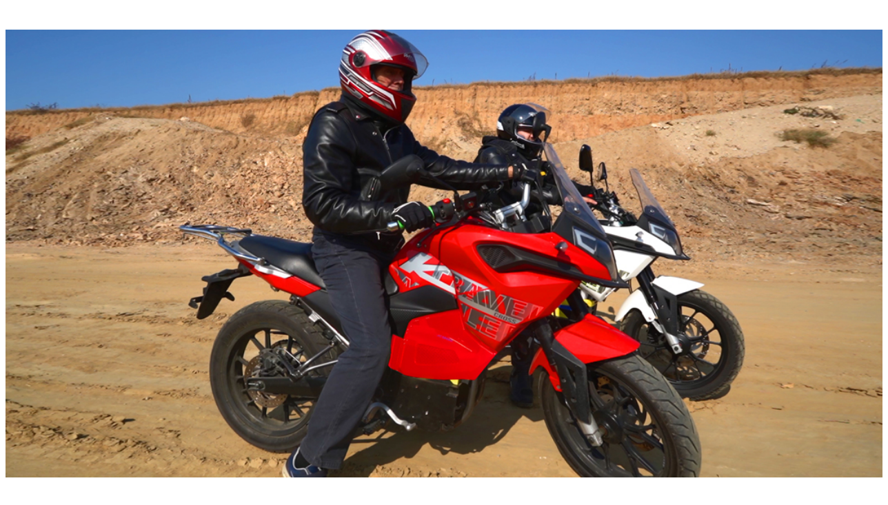

--- FILE ---
content_type: text/html; charset=utf-8
request_url: https://as-pp.asia/index.php/zh/all-electric-vehicles/solar-car-zn
body_size: 102480
content:
<!DOCTYPE html>
<html xml:lang="zh-cn" lang="zh-cn">
<head>
	<meta http-equiv="content-type" content="text/html; charset=utf-8"/>
		<meta name="viewport" content="width=device-width, initial-scale=1.0"/>
	    <base href="https://as-pp.asia/index.php/zh/all-electric-vehicles/solar-car-zn"/>
	<meta name="keywords" content="ASPP; Weihai; Technology 
Electric motors;  production; Arestov;
Duyunov"/>
	<meta name="author" content="Super User"/>
	<meta name="description" content="ASPP Weihai Technology 
Electric motors  production"/>
	<meta name="generator" content="Joomla! - Open Source Content Management"/>
	<title>ASPP Weihai Technology - 太阳能汽车</title>
	<link href="https://as-pp.asia/index.php/zh/all-electric-vehicles/solar-car-zn" rel="alternate" hreflang="zh-CN"/>
	<link href="https://as-pp.asia/index.php/de/e-fahrzeuge/solar-autos" rel="alternate" hreflang="de-DE"/>
	<link href="https://as-pp.asia/index.php/ru/e-transport/solnechnye-elektromobili" rel="alternate" hreflang="ru-RU"/>
	<link href="https://as-pp.asia/index.php/e-vehicles/solar-cars" rel="alternate" hreflang="en-GB"/>
	
	
	
	
	
	
	
	
	
	
	
	
	
	
	
	
	
	<script type="application/json" class="joomla-script-options new">{"csrf.token":"4cc81d906908c9c69ccc542446dabf67","system.paths":{"root":"","base":""}}</script>
	
	
	
	
	
	
	
	
	
	
	
	
	
	
	
	
	
	
	
	
	<link href="https://as-pp.asia/index.php/e-vehicles/solar-cars" rel="alternate" hreflang="x-default"/>
	<script type="application/json" id="youtuber-cfg">{"ajax_url":"\/index.php\/zh\/all-electric-vehicles\/solar-car-zn","lang":{"more":"More","less":"Less"},"fancybox_params":"{\"type\":\"iframe\",\"iframe\":{\"allowfullscreen\":true}}"}</script>
<link rel="stylesheet" href="https://fonts.googleapis.com/css?family=Roboto:400,400italic,500,500italic,700,700italic&amp;subset=latin,cyrillic" type="text/css"/>

<link rel="stylesheet" href="/cache/rokbooster/f75a8595ba859d3a1aaf5c15fcdae78f.php" type="text/css"/>
<style type="text/css">

	
</style>
<script src="/cache/rokbooster/7768765b5fab928141235f6990991521.php" type="text/javascript"></script>

<script src="/cache/rokbooster/6d9f3638b4f8b5e5833113ad0a23ebfa.php" type="text/javascript" defer></script>
<script type="text/javascript">if(typeof RokBoxSettings=='undefined')RokBoxSettings={pc:'100'};var rokgallery_slideshow;window.addEvent('domready',function(){rokgallery_slideshow=new RokGallery.Slideshow('rg-209',{animation:'random',duration:500,autoplay:{enabled:1,delay:7000}});});if(Browser.chrome||Browser.safari){window.addEvent('load',function(){if(rokgallery_slideshow.scrollerContainer)rokgallery_slideshow.refreshThumbs(rokgallery_slideshow.current);(function(){if(rokgallery_slideshow.scrollerContainer)rokgallery_slideshow.refreshThumbs(rokgallery_slideshow.current);}).delay(100);});}</script>
</head>
<body class="logo-type-lumiere main-body-light background-type-bgvideo background-bgvideo-video-file-aspp-k-cross-w-au background-bgvideo-video-poster-aspp-k-cross-w-au.jpg background-bgvideo-video-loop-0 background-bgvideo-video-pause-1 background-bgvideo-video-mute-0 background-bgvideo-video-mobile-0 background-bgimage-image-template-franz font-family-lumiere font-size-is-default menu-type-dropdownmenu menu-dropdownmenu-position-header-b layout-mode-responsive col12">
	<div id="rt-page-surround">
        <header id="rt-top-surround">
				
										
					<video data-showcase-video webkit-playsinline poster="/templates/rt_lumiere/videos/ASPP-K-Cross-w-au.jpg" autoplay>
													<source src="/templates/rt_lumiere/videos/ASPP-K-Cross-w-au.webm" type="video/webm"></source>
													<source src="/templates/rt_lumiere/videos/ASPP-K-Cross-w-au.mp4" type="video/mp4"></source>
													<source src="/templates/rt_lumiere/videos/ASPP-K-Cross-w-au.ogg" type="video/ogg"></source>
											</video>

										<div data-showcase-video-play class="video-play"></div>
																
				<div class="rt-bg-fade"></div>
				
				<div id="rt-header">
			<div class="rt-container">
				<div class="rt-grid-3 rt-alpha">
            <div class="rt-block logo-block">
            <a href="/" id="rt-logo"></a>
        </div>
        
           <div class="rt-block ">
           	<div class="module-surround">
	           		                	<div class="module-content">
	                		<div class="mod-languages">

	<ul class="lang-inline" dir="ltr">
									<li class="lang-active">
			<a href="https://as-pp.asia/index.php/zh/all-electric-vehicles/solar-car-zn">
												<img src="[data-uri]" alt="简体中文(中国)" title="简体中文(中国)"/>										</a>
			</li>
								<li>
			<a href="/index.php/de/e-fahrzeuge/solar-autos">
												<img src="[data-uri]" alt="Deutsch (Deutschland)" title="Deutsch (Deutschland)"/>										</a>
			</li>
								<li>
			<a href="/index.php/ru/e-transport/solnechnye-elektromobili">
												<img src="[data-uri]" alt="Russian (Russia)" title="Russian (Russia)"/>										</a>
			</li>
								<li>
			<a href="/index.php/en/e-vehicles/solar-cars">
												<img src="[data-uri]" alt="English (United Kingdom)" title="English (United Kingdom)"/>										</a>
			</li>
				</ul>

</div>
	                	</div>
                	</div>
           </div>
	
</div>
<div class="rt-grid-7">
    	<div class="rt-block menu-block">
		<div class="gf-menu-device-container"></div>
<ul class="gf-menu l1 ">
                    <li class="item157">

            <a class="item icon subtext" href="/index.php/zh/">

                                <i class="icon-home">大约</i><em>Welcome!</em>                            </a>


                    </li>
                            <li class="item183 parent">

            <a class="item icon" href="/index.php/zh/e-motors-zh">

                                <i class="icon-cogs">电动机</i>                                <span class="border-fixer"></span>
                            </a>


            
                
                    <div class="dropdown columns-1 " style="width:180px;">
                                                    <span class="rt-arrow-pointer"></span>
                                                
                                                <div class="column col1" style="width:180px;">
                            <ul class="l2">
                                                                                                                    <li class="item213">

            <a class="item icon" href="/index.php/zh/e-motors-zh/controllers-zh">

                                <i class="icon-cogs">我们的控制器</i>                            </a>


                    </li>
                                                                                                        </ul>
                        </div>
                                            </div>

                                    </li>
                            <li class="item187">

            <a class="item icon" href="/index.php/zh/projects-zn">

                                <i class="icon-rocket">工程 	</i>                            </a>


                    </li>
                            <li class="item197 parent active">

            <a class="item icon" href="/index.php/zh/all-electric-vehicles">

                                <i class="icon-truck">所有电动汽车</i>                                <span class="border-fixer"></span>
                            </a>


            
                
                    <div class="dropdown columns-1 " style="width:180px;">
                                                    <span class="rt-arrow-pointer"></span>
                                                
                                                <div class="column col1" style="width:180px;">
                            <ul class="l2">
                                                                                                                    <li class="item191 active last">

            <a class="item icon" href="/index.php/zh/all-electric-vehicles/solar-car-zn">

                                <i class="icon-sun">太阳能汽车</i>                            </a>


                    </li>
                                                                                                                                                                <li class="item173">

            <a class="item icon" href="/index.php/zh/all-electric-vehicles/e-motorcycles-scooters-zn">

                                <i class="icon-time">电动摩托车</i>                            </a>


                    </li>
                                                                                                                                                                <li class="item167">

            <a class="item icon" href="/index.php/zh/all-electric-vehicles/e-cars-zh">

                                <i class="icon-truck">电动车</i>                            </a>


                    </li>
                                                                                                                                                                <li class="item170">

            <a class="item icon" href="/index.php/zh/all-electric-vehicles/e-boats-zh">

                                <i class="icon-anchor">电动船</i>                            </a>


                    </li>
                                                                                                        </ul>
                        </div>
                                            </div>

                                    </li>
                            <li class="item196">

            <a class="item icon" href="/index.php/zh/video-zh">

                                <i class="icon-film">视频</i>                            </a>


                    </li>
                            <li class="item179">

            <a class="item icon" href="/index.php/zh/contact-zh">

                                <i class="icon-user">联系</i>                            </a>


                    </li>
            </ul>	</div>
	
</div>
<div class="rt-grid-2 rt-omega">
    		<div class="rt-social-buttons rt-block">
						<a class="social-button rt-facebook-btn" href="https://www.facebook.com/profile.php?id=100000254718391">
				<span></span>
			</a>
									<a class="social-button rt-twitter-btn" href="https://twitter.com/vicar185">
				<span></span>
			</a>
									<a class="social-button rt-google-btn" href="https://www.youtube.com/channel/UCAiN9eil06o6zTcij8TkTcQ">
				<span></span>
			</a>
									<a class="social-button rt-rss-btn" href="https://vk.com/id137507526">
				<span></span>
			</a>
						<div class="clear"></div>
		</div>
		
</div>
				<div class="clear"></div>
			</div>
		</div>
						<div id="rt-showcase">
			<div class="rt-container">
				<div class="rt-grid-12 rt-alpha rt-omega">
               <div class="rt-block box2">
           	<div class="module-surround">
	           				<div class="module-title">
	                		<h2 class="title">ASPP Solar TukTuk</h2>
			</div>
	                		                	<div class="module-content">
	                		<div id="rg-210" class="rokgallery-wrapper">
	<div class="rg-gm-container cols3">
		<div class="rg-gm-slice-container">
			<ul class="rg-gm-slice-list">
                				<li>
					<div class="rg-gm-slice-item">
		                <div class="rg-gm-slice">	               
		                				                	<a data-rokbox data-rokbox-album="Electric and Solar TukTuk" data-rokbox-title="TukTuk" data-rokbox-caption="Motor 7 kW rated power&lt;br&gt;
Top speed 60 km/h&lt;br&gt;
Range up to 120 km" href="/media/rokgallery/f/fb4a1549-0607-4f43-9aae-ebcb9486e378/83a112a2-de03-4d79-9a1f-4f2bc3b665ff.jpg">
			                		                		<img src="[data-uri]" alt="TukTuk" height="150" title="TukTuk" width="190"/>
			                		                		</a>
		                			                </div>
		                		                <div class="rg-gm-info">
			                			                	<span class="rg-gm-title">TukTuk</span>
			                			                			                	<span class="rg-gm-caption">Motor 7 kW rated power<br/>
Top speed 60 km/h<br/>
Range up to 120 km</span>
			                		                </div>
		                		        	</div>
                </li>
			            				<li>
					<div class="rg-gm-slice-item">
		                <div class="rg-gm-slice">	               
		                				                	<a data-rokbox data-rokbox-album="Electric and Solar TukTuk" data-rokbox-title="Solar TukTuk project" data-rokbox-caption="Motor 7 kW rated power&lt;br&gt;
Top speed 60 km/h&lt;br&gt;
Range up to 140 km" href="/media/rokgallery/3/3e4ad333-cc71-49a1-d013-56a7ca3958cc/805a9527-fdc8-4d38-a99e-90aa0bd3273c.jpg">
			                		                		<img src="[data-uri]" alt="Solar TukTuk project" height="150" title="Solar TukTuk project" width="190"/>
			                		                		</a>
		                			                </div>
		                		                <div class="rg-gm-info">
			                			                	<span class="rg-gm-title">Solar TukTuk project</span>
			                			                			                	<span class="rg-gm-caption">Motor 7 kW rated power<br/>
Top speed 60 km/h<br/>
Range up to 140 km</span>
			                		                </div>
		                		        	</div>
                </li>
			            				<li>
					<div class="rg-gm-slice-item">
		                <div class="rg-gm-slice">	               
		                				                	<a data-rokbox data-rokbox-album="Electric and Solar TukTuk" data-rokbox-title="Solar TukTuk project" data-rokbox-caption="Motor 7 kW rated power&lt;br&gt;
Top speed 60 km/h&lt;br&gt;
Range up to 120 km" href="/media/rokgallery/0/03d9f827-85ae-40ae-f38f-13bd5f5948cc/99983b50-cba6-4b85-fb35-d279010a7215.jpg">
			                		                		<img src="[data-uri]" alt="Solar TukTuk project" height="150" title="Solar TukTuk project" width="190"/>
			                		                		</a>
		                			                </div>
		                		                <div class="rg-gm-info">
			                			                	<span class="rg-gm-title">Solar TukTuk project</span>
			                			                			                	<span class="rg-gm-caption">Motor 7 kW rated power<br/>
Top speed 60 km/h<br/>
Range up to 120 km</span>
			                		                </div>
		                		        	</div>
                </li>
			 
			</ul>
<ul class="rg-gm-slice-list">
			            				<li>
					<div class="rg-gm-slice-item">
		                <div class="rg-gm-slice">	               
		                				                	<a data-rokbox data-rokbox-album="Electric and Solar TukTuk" data-rokbox-title="TukTuk - Bangkok University" data-rokbox-caption="The first place among the championships of universities in Thailand&lt;br&gt;
Best motor and controller for TukTuk" href="/media/rokgallery/4/419a4b5b-ccfd-481c-e07d-e3ae48673bcc/1219f17b-9be8-4a7b-a050-e9b2acb95e1e.jpg">
			                		                		<img src="[data-uri]" alt="TukTuk - Bangkok University" height="150" title="TukTuk - Bangkok University" width="190"/>
			                		                		</a>
		                			                </div>
		                		                <div class="rg-gm-info">
			                			                	<span class="rg-gm-title">TukTuk - Bangkok University</span>
			                			                			                	<span class="rg-gm-caption">The first place among the championships of universities in Thailand<br/>
Best motor and controller for TukTuk</span>
			                		                </div>
		                		        	</div>
                </li>
			            				<li>
					<div class="rg-gm-slice-item">
		                <div class="rg-gm-slice">	               
		                				                	<a data-rokbox data-rokbox-album="Electric and Solar TukTuk" data-rokbox-title="Truck TukTuk project Thailand" data-rokbox-caption="with ASPP 7 kW motor rated power&lt;br&gt;
Max. speed 60 km/h&lt;br&gt;
Range up to 120 km/h" href="/media/rokgallery/a/ab1c14fd-3b16-410e-c877-c12512847854/d1fa543e-e989-4bf6-c78f-9526deb0156e.jpg">
			                		                		<img src="[data-uri]" alt="Truck TukTuk project Thailand" height="150" title="Truck TukTuk project Thailand" width="190"/>
			                		                		</a>
		                			                </div>
		                		                <div class="rg-gm-info">
			                			                	<span class="rg-gm-title">Truck TukTuk project Thailand</span>
			                			                			                	<span class="rg-gm-caption">with ASPP 7 kW motor rated power<br/>
Max. speed 60 km/h<br/>
Range up to 120 km/h</span>
			                		                </div>
		                		        	</div>
                </li>
			            				<li>
					<div class="rg-gm-slice-item">
		                <div class="rg-gm-slice">	               
		                				                	<a data-rokbox data-rokbox-album="Electric and Solar TukTuk" data-rokbox-title="Truck-TukTuk project Thailand" data-rokbox-caption="with ASPP 7 kW motor rated power&lt;br&gt;
Max. speed 60 km/h&lt;br&gt;
Range up to 120 km/h" href="/media/rokgallery/0/0637dca1-0aef-41cf-dfd7-3a26110fc334/a74790b8-4c42-409b-8eae-3cd5cd0f7081.jpg">
			                		                		<img src="[data-uri]" alt="Truck-TukTuk project Thailand" height="150" title="Truck-TukTuk project Thailand" width="190"/>
			                		                		</a>
		                			                </div>
		                		                <div class="rg-gm-info">
			                			                	<span class="rg-gm-title">Truck-TukTuk project Thailand</span>
			                			                			                	<span class="rg-gm-caption">with ASPP 7 kW motor rated power<br/>
Max. speed 60 km/h<br/>
Range up to 120 km/h</span>
			                		                </div>
		                		        	</div>
                </li>
			 
			</ul>
<ul class="rg-gm-slice-list">
			            				<li>
					<div class="rg-gm-slice-item">
		                <div class="rg-gm-slice">	               
		                				                	<a data-rokbox data-rokbox-album="Electric and Solar TukTuk" data-rokbox-title="TukTuk project Thailand" data-rokbox-caption="with ASPP 7 kW motor rated power&lt;br&gt;
Max. speed 60 km/h&lt;br&gt;
Range up to 120 km/h" href="/media/rokgallery/1/19cea6ad-4baf-4aa0-d6e4-5f570bead4a5/304ac0a2-a320-450b-a6ee-dc830f257f1f.jpg">
			                		                		<img src="[data-uri]" alt="TukTuk project Thailand" height="150" title="TukTuk project Thailand" width="190"/>
			                		                		</a>
		                			                </div>
		                		                <div class="rg-gm-info">
			                			                	<span class="rg-gm-title">TukTuk project Thailand</span>
			                			                			                	<span class="rg-gm-caption">with ASPP 7 kW motor rated power<br/>
Max. speed 60 km/h<br/>
Range up to 120 km/h</span>
			                		                </div>
		                		        	</div>
                </li>
			            				<li>
					<div class="rg-gm-slice-item">
		                <div class="rg-gm-slice">	               
		                				                	<a data-rokbox data-rokbox-album="Electric and Solar TukTuk" data-rokbox-title="TukTuk project Thailand" data-rokbox-caption="with ASPP 7 kW motor rated power&lt;br&gt;
Max. speed 60 km/h&lt;br&gt;
Range up to 120 km/h" href="/media/rokgallery/1/1df4bdbc-42c4-4dfd-d2e7-71521f87b10c/056b9715-b2e8-4919-8eaa-0f5f3b9e9c3a.jpg">
			                		                		<img src="[data-uri]" alt="TukTuk project Thailand" height="150" title="TukTuk project Thailand" width="190"/>
			                		                		</a>
		                			                </div>
		                		                <div class="rg-gm-info">
			                			                	<span class="rg-gm-title">TukTuk project Thailand</span>
			                			                			                	<span class="rg-gm-caption">with ASPP 7 kW motor rated power<br/>
Max. speed 60 km/h<br/>
Range up to 120 km/h</span>
			                		                </div>
		                		        	</div>
                </li>
			 
			</ul> 
			                        
    	</div>
	</div>
</div>	                	</div>
                	</div>
           </div>
	           <div class="rt-block box2">
           	<div class="module-surround">
	           				<div class="module-title">
	                		<h2 class="title">ASPP Solar Cars</h2>
			</div>
	                		                	<div class="module-content">
	                		<div id="rg-209" class="rokgallery-wrapper">
	<div class="rg-ss-container">
		<div class="rg-ss-slice-container" style="max-width: 910px;">
			<ul class="rg-ss-slice-list">
	            				<li>
		            <div class="rg-ss-slice">
		            			                	<a data-rokbox data-rokbox-album="Solar Cars" data-rokbox-title="Solar Car" data-rokbox-caption="Join project with Hanergy Glory" href="/media/rokgallery/2/21e8b565-f6a8-4b61-a510-5514554de808/4d5afd59-a56c-47c7-dcde-e17a89443702.jpg">
		                		            		<img title="" alt="Solar Car" src="/media/rokgallery/2/21e8b565-f6a8-4b61-a510-5514554de808/4d5afd59-a56c-47c7-dcde-e17a89443702.jpg" style="max-width: 100%;height: auto;"/>
		                		            		</a>
		            			            </div>
		            		            <div class="rg-ss-info">
		                		                	<span class="rg-ss-title">Solar Car</span>
		                		            			            		<span class="rg-ss-caption">Join project with Hanergy Glory</span>
		            			            </div>
		            	            </li>
					        					<li>
		            <div class="rg-ss-slice">
		            			                	<a data-rokbox data-rokbox-album="Solar Cars" data-rokbox-title="Solar Car - Mini Jeep" data-rokbox-caption="Join project with Hanergy Glory" href="/media/rokgallery/7/776f8778-d458-4761-9a98-f2ce822ba035/f8548072-8ade-4cff-f8fe-b6867d84e6d1.jpg">
		                		            		<img title="" alt="Solar Car - Mini Jeep" src="/media/rokgallery/7/776f8778-d458-4761-9a98-f2ce822ba035/f8548072-8ade-4cff-f8fe-b6867d84e6d1.jpg" style="max-width: 100%;height: auto;"/>
		                		            		</a>
		            			            </div>
		            		            <div class="rg-ss-info">
		                		                	<span class="rg-ss-title">Solar Car - Mini Jeep</span>
		                		            			            		<span class="rg-ss-caption">Join project with Hanergy Glory</span>
		            			            </div>
		            	            </li>
					        					<li>
		            <div class="rg-ss-slice">
		            			                	<a data-rokbox data-rokbox-album="Solar Cars" data-rokbox-title="Solar Car - Mini Jeep" data-rokbox-caption="Join project with Hanergy Glory" href="/media/rokgallery/7/7e4409b7-a90d-4e52-a2ec-a60d8e157a86/6d434cd9-5982-4613-b530-e5c05d731890.jpg">
		                		            		<img title="" alt="Solar Car - Mini Jeep" src="/media/rokgallery/7/7e4409b7-a90d-4e52-a2ec-a60d8e157a86/6d434cd9-5982-4613-b530-e5c05d731890.jpg" style="max-width: 100%;height: auto;"/>
		                		            		</a>
		            			            </div>
		            		            <div class="rg-ss-info">
		                		                	<span class="rg-ss-title">Solar Car - Mini Jeep</span>
		                		            			            		<span class="rg-ss-caption">Join project with Hanergy Glory</span>
		            			            </div>
		            	            </li>
					        				</ul>
						<div class="rg-ss-controls onhover">
				<span class="next"></span>
				<span class="prev"></span>
			</div>
								</div>
				<div class="rg-ss-navigation-container arrows-enabled" style="width: 100%; max-width:910px;">
			<div class="rg-ss-scroller-container">
				<div class="rg-ss-thumb-scroller">
					<ul class="rg-ss-thumb-list">
													<li>
											        	<div class="rg-ss-thumb">
				        		<img src="[data-uri]" alt="Solar Car" style="max-width: 100%;height: auto;" title="Solar Car"/>
							</div>
														</li>
													<li>
											        	<div class="rg-ss-thumb">
				        		<img src="[data-uri]" alt="Solar Car - Mini Jeep" style="max-width: 100%;height: auto;" title="Solar Car - Mini Jeep"/>
							</div>
														</li>
													<li>
											        	<div class="rg-ss-thumb">
				        		<img src="[data-uri]" alt="Solar Car - Mini Jeep" style="max-width: 100%;height: auto;" title="Solar Car - Mini Jeep"/>
							</div>
														</li>
											</ul>
				</div>
			</div>
			<div class="rg-ss-arrow-left"><span></span></div>
			<div class="rg-ss-arrow-right"><span></span></div>
		</div>
			</div>
</div>
	                	</div>
                	</div>
           </div>
	
</div>
				<div class="clear"></div>
			</div>
		</div>
					</header>
		    <div id="rt-drawer">
        <div class="rt-container">
                        <div class="clear"></div>
        </div>
    </div>
        <div id="rt-main-container">
		<div id="rt-transition">
			<div id="rt-mainbody-surround">
																				<div class="rt-container">
			    		          
<div id="rt-main" class="mb12">
                <div class="rt-container">
                    <div class="rt-grid-12 ">
                                                						<div class="rt-block">
	                        <div id="rt-mainbody">
								<div class="component-content">
	                            	<article class="item-page">

		<ul class="actions">
						
								<li class="email-icon">
						<a href="/index.php/zh/component/mailto/?tmpl=component&amp;template=rt_lumiere&amp;link=42d5fdcd6f24f327eaebfc8ce045936c3f5f8863" title="将此链接通过 Email 发送给好友" onclick="window.open(this.href,'win2','width=400,height=550,menubar=yes,resizable=yes'); return false;" rel="nofollow">			<span class="icon-envelope" aria-hidden="true"></span>
		邮件	</a>				</li>
										</ul>

	
	


	

			<p>太阳能汽车 Solar cars</p>		

		</article>



								</div>
	                        </div>
						</div>
                                                                    </div>
                                        <div class="clear"></div>
                </div>
            </div>
			    	</div>
															</div>
		</div>
						<footer id="rt-footer-surround">
						<div id="rt-footer">
				<div class="rt-container">
					<div class="rt-grid-4 rt-prefix-8 rt-alpha rt-omega">
    	<div class="clear"></div>
	<div class="rt-block">
		<a href="#" id="gantry-totop" rel="nofollow"></a>
	</div>
	
</div>
					<div class="clear"></div>
				</div>
			</div>
									<div id="rt-copyright">
				<div class="rt-container">
					<div class="rt-grid-3 rt-alpha">
    	    <div class="rt-block">
			<a href="http://www.as-pp.asia/" title="ASPP Technology" class="powered-by"></a>
		</div>
		
</div>
<div class="rt-grid-5 rt-omega">
    	<div class="clear"></div>
	<div class="rt-block">
		© ASPP Weihai Technology 2018	</div>
	
</div>
					<div class="clear"></div>
				</div>
			</div>
					</footer>
					</div>
			</div>
</body>
</html>